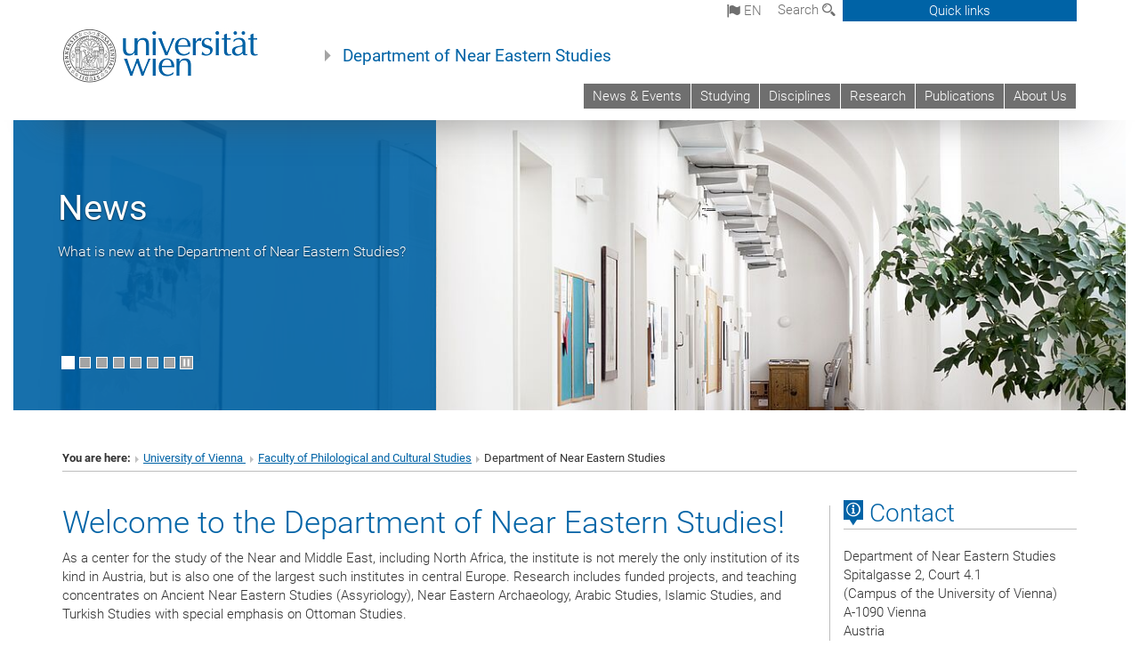

--- FILE ---
content_type: text/html; charset=utf-8
request_url: https://orientalistik.univie.ac.at/en/?author=1
body_size: 24082
content:
<!DOCTYPE html>
<html xmlns="http://www.w3.org/1999/xhtml" xml:lang="en" lang="en">
<head prefix="og: http://ogp.me/ns# fb: http://ogp.me/ns/fb# article: http://ogp.me/ns/article#">

<meta charset="utf-8">
<!-- 
	This website is powered by TYPO3 - inspiring people to share!
	TYPO3 is a free open source Content Management Framework initially created by Kasper Skaarhoj and licensed under GNU/GPL.
	TYPO3 is copyright 1998-2017 of Kasper Skaarhoj. Extensions are copyright of their respective owners.
	Information and contribution at http://typo3.org/
-->



<title>Department of Near Eastern Studies</title>
<meta name="generator" content="TYPO3 CMS">


<link rel="stylesheet" type="text/css" href="/typo3conf/ext/ods_osm/res/leaflet/leaflet.css?1493128140" media="all">
<link rel="stylesheet" type="text/css" href="/typo3conf/ext/ods_osm/res/leaflet-markercluster/MarkerCluster.css?1479986020" media="all">
<link rel="stylesheet" type="text/css" href="/typo3conf/ext/ods_osm/res/leaflet-markercluster/MarkerCluster.Default.css?1479986020" media="all">
<link rel="stylesheet" type="text/css" href="/typo3temp/stylesheet_b3a206eec6.css?1736368171" media="all">
<link rel="stylesheet" type="text/css" href="/typo3conf/ext/univie_news/Resources/Public/CSS/pwp.css?1615798746" media="all">
<link rel="stylesheet" type="text/css" href="/fileadmin/templates/GLOBAL/CSS/styles.css?1694002451" media="all">
<link rel="stylesheet" type="text/css" href="/fileadmin/templates/GLOBAL/ICONS/style.css?1732114024" media="all">
<link rel="stylesheet" type="text/css" href="/fileadmin/templates/GLOBAL/CSS/print.css?1580200204" media="print">
<link rel="stylesheet" type="text/css" href="/fileadmin/templates/GLOBAL/ICONS/tablesorter/tablesorter.css?1675257657" media="all">
<link rel="stylesheet" type="text/css" href="/fileadmin/templates/GLOBAL/JS/shariff/shariff-vie.css?1681381994" media="all">
<link rel="stylesheet" type="text/css" href="/fileadmin/templates/GLOBAL/CSS/video-js.min.css?1505291824" media="all">
<link rel="stylesheet" type="text/css" href="/fileadmin/templates/GLOBAL/CSS/videojs.thumbnails.css?1505291824" media="all">
<link rel="stylesheet" type="text/css" href="/fileadmin/templates/GLOBAL/EXT/powermail/pm-additional.css?1730119584" media="all">
<link rel="stylesheet" type="text/css" href="/fileadmin/templates/GLOBAL/CSS/added-accessibility.css?1740400409" media="all">
<link rel="stylesheet" type="text/css" href="/fileadmin/templates/GLOBAL/EXT/news/css/news.css?1710158386" media="all">
<link rel="stylesheet" type="text/css" href="/fileadmin/templates/GLOBAL/EXT/univie_pure/pure.css?1692264488" media="all">
<link rel="stylesheet" type="text/css" href="/typo3conf/ext/univie_phaidra/Resources/style.css?1526300968" media="all">
<link rel="stylesheet" type="text/css" href="/typo3temp/stylesheet_240b4ca893.css?1736368171" media="all">


<script src="/uploads/tx_t3jquery/jquery-2.1.x-1.10.x-1.2.x-3.0.x.js?1511251888" type="text/javascript"></script>
<script src="/typo3conf/ext/ods_osm/res/leaflet/leaflet.js?1533890957" type="text/javascript"></script>
<script src="/typo3conf/ext/ods_osm/res/leaflet-markercluster/leaflet.markercluster.js?1533892481" type="text/javascript"></script>
<script src="/fileadmin/templates/GLOBAL/JS/videoJS/video.min.js?1505291804" type="application/x-javascript"></script>
<script src="/fileadmin/templates/GLOBAL/JS/videoJS/videojs-contrib-hls.min.js?1505291804" type="application/x-javascript"></script>
<script src="/fileadmin/templates/GLOBAL/JS/videoJS/videojs.thumbnails.js?1505291804" type="application/x-javascript"></script>
<script src="/fileadmin/templates/GLOBAL/JS/videoJS/videojs.persistvolume.js?1505291804" type="application/x-javascript"></script>
<script src="/typo3temp/javascript_9a38f34785.js?1736368171" type="text/javascript"></script>
<script type="text/javascript">
/*<![CDATA[*/
/*osm_319095*/
document.addEventListener("DOMContentLoaded", function(){
			osm_319095=new L.Map('osm_319095');
			L.Icon.Default.imagePath='/typo3conf/ext/ods_osm/res/leaflet/images';
			osm_319095.addControl(new L.control.scale());
			
			var mapnik = new L.TileLayer('https://{s}.tile.openstreetmap.org/{z}/{x}/{y}.png',{"maxZoom":"19","attribution":"\u00a9 <a href=\"http:\/\/www.openstreetmap.org\/copyright\">OpenStreetMap contributors<\/a>&nbsp;<a href=\"http:\/\/www.openstreetmap.org\/#map=16\/48.217099637887\/16.35151053765\" target=\"_blank\"><img src=\"\/fileadmin\/templates\/GLOBAL\/EXT\/openstreetmap\/img\/osm.png\"><\/a><style>#osm_319095 .leaflet-control-layers{display:none;}<\/style>"});
			osm_319095.addLayer(mapnik);
			var center = new L.LatLng(48.217099637887,16.35151053765);osm_319095.setView(center,16);
			var tt_address_3121 = new L.Marker([48.217099637887, 16.351510537650], {});
tt_address_3121.bindPopup("<h4>Department of Near Eastern Studies<\/h4><p style=\"margin-bottom:10px;\"><\/p>");
var osm_319095_g = new L.MarkerClusterGroup({maxClusterRadius:80});
osm_319095_g.addLayer(tt_address_3121);
osm_319095.addLayer(osm_319095_g);
var layersControl=new L.Control.Layers({},{});
			osm_319095.addControl(layersControl);}, false);

/*]]>*/
</script>

<link href="/fileadmin/templates/GLOBAL/IMG/favicon.ico" rel="shortcut icon" type="image/vnd.microsoft.icon" />
<link href="/fileadmin/templates/GLOBAL/IMG/favicon-uni.png" rel="apple-touch-icon" type="image/png" />
<link href="/fileadmin/templates/GLOBAL/IMG/favicon-uni.png" rel="shortcut icon" type="image/vnd.microsoft.icon" />

            <meta property="og:base-title" content="Department of Near Eastern Studies" />
            <meta http-equiv="X-UA-Compatible" content="IE=edge">
            <meta name="viewport" content="width=device-width, initial-scale=1">

            <!-- HTML5 shim and Respond.js IE8 support of HTML5 elements and media queries -->
            <!--[if lt IE 9]>
                <script src="https://oss.maxcdn.com/libs/html5shiv/3.7.0/html5shiv.js"></script>
                <script src="https://oss.maxcdn.com/libs/respond.js/1.4.2/respond.min.js"></script>
            <![endif]-->
            <meta name="title" content="Department of Near Eastern Studies" /><meta property="og:site-id" content="85476" /><meta property="og:title" content="Department of Near Eastern Studies" /><meta property="og:type" content="article" /><meta property="og:url" content="https://orientalistik.univie.ac.at/en/" /><meta name="twitter:card" content="summary_large_image" /><meta name="twitter:title" content="Department of Near Eastern Studies" /><meta name="og:type" content="article" /><meta property="og:url" content="https://orientalistik.univie.ac.at/en/" /><meta property="og:description" content="Department of Near Eastern Studies" /><meta name="twitter:description" content="Department of Near Eastern Studies" />
            <meta property="og:image" content="https://www.univie.ac.at/fileadmin/templates/GLOBAL/IMG/uni_logo.jpg" />
            <meta property="og:image:type" content="image/jpg" />
            <meta property="og:image:width" content="1200" />
            <meta property="og:image:height" content="630" />
            <meta name="twitter:site" content="univienna" />
                <meta property="og:image" content="https://backend.univie.ac.at/fileadmin/templates/GLOBAL/IMG/uni_logo.jpg" />
                <meta property="og:image:type" content="image/jpg" />
                <meta property="og:image:width" content="1200" />
                <meta property="og:image:height" content="630" />
                <meta name="twitter:site" content="univienna" /><meta property="fb:app_id" content="1752333404993542" />
</head>
<body>

<header>
<nav aria-label="Sprungmarke zum Inhalt" class="skip">
    <a href="#mainContent" class="skip-to-content" tabindex="0" title="skip">Go directly to main content</a>
</nav>

<!-- ==============================================
BEGINN Small Devices
=============================================== -->
<div class="navbar-header skip"><button type="button" id="button-open-menu" class="navbar-toggle my-button" data-toggle="collapse" data-target="#menu-container-mobile" aria-haspopup="true" tabindex="0"><span class="sr-only" id="show-navigation-button-text">Show navigation</span><span class="icon-mainmenue" aria-hidden="true"></span></button></div>
<div class="navbar-collapse collapse hidden-md hidden-lg skip" id="menu-container-mobile">
    <div class="navbar-header">
        <button type="button" class="navbar-toggle menu-open" data-toggle="collapse" data-target="#menu-container-mobile" aria-expanded="true">
            <span class="sr-only" id="hide-navigation-button-text">Hide navigation</span>
            <span class="icon-cancel-circle" aria-hidden="true"></span>
        </button>
    </div>
    <div class="menu-header-mobile col-sx-12 hidden-md hidden-lg">
        <a href="https://www.univie.ac.at/en/"><img width="220" src="/fileadmin/templates/GLOBAL/IMG/uni_logo_220.jpg" class="logo logo-single" alt="University of Vienna - Main page"  data-rjs="3"></a>
    </div>
    <nav aria-label="Main navigation" class="navbar navbar-uni-mobile hidden-md hidden-lg"><ul class="nav navbar-nav navbar-right"><li class="dropdown dropdown-mobile"><a href="/en/news-events/" target="_self" class="link-text">News & Events</a><a data-toggle="dropdown" href="" class="toggle-icon" role="button" aria-label="Menü öffnen"><span class="icon-navi-close"><span class="sr-only">Show navigation</span>&nbsp;</span></a><ul class="dropdown-menu level2"><li class="level2"><a href="/en/news-events/event-calendar/" target="_self" class="level2">Event Calendar</a></li><li class="level2"><a href="/en/news-events/lecture-series/" target="_self" class="level2">Lecture Series</a></li><li class="level2"><a href="/en/news-events/calls-for-papers/" target="_self" class="level2">Calls for Papers</a></li><li class="level2"><a href="/en/news-events/projects/" target="_self" class="level2">Projects</a></li><li class="level2"><a href="/en/news-events/event-archive/" target="_self" class="level2">Event Archive</a></li></ul></li><li class="dropdown dropdown-mobile"><a href="/en/studying/" target="_self" class="link-text">Studying</a><a data-toggle="dropdown" href="" class="toggle-icon" role="button" aria-label="Menü öffnen"><span class="icon-navi-close"><span class="sr-only">Show navigation</span>&nbsp;</span></a><ul class="dropdown-menu level2"><li class="level2"><a href="/en/studying/latest-infos/" target="_self" class="level2">Latest Infos</a></li><li class="level2"><a href="http://studieren.univie.ac.at/en/" target="_blank" class="level2">Admission Information</a></li><li class="level2"><a href="http://ufind.univie.ac.at/en/index.html" target="_blank" class="level2">Course Directory / Examination Dates</a></li><li class="level2"><a href="http://bibliothek.univie.ac.at/fb-afrikawissenschaften_orientalistik/en/" target="_blank" class="level2">Library</a></li><li class="level2"><a href="http://studieren.univie.ac.at/en/studying-safely/" target="_blank" class="level2">Studying Safely</a></li><li class="level2"><a href="/en/studying/curricula/" target="_self" class="level2">Curricula</a></li><li class="level2"><a href="/en/studying/information-for-first-semester-students/" target="_self" class="level2">Information for First-Semester Students</a></li><li class="level2"><a href="/en/studying/directorate-of-studies-studiesserviceunit/" target="_self" class="level2">Directorate of Studies & StudiesServiceUnit</a></li><li class="level2"><a href="/en/studying/studiesservicecenter/" target="_self" class="level2">StudiesServiceCenter</a></li><li class="level2"><a href="/en/studying/student-representation/" target="_self" class="level2">Student Representation</a></li><li class="level2"><a href="/en/studying/studying-abroad/" target="_self" class="level2">Studying Abroad</a></li><li class="level2"><a href="/en/studying/student-accessibility/" target="_self" class="level2">Student Accessibility</a></li><li class="level2"><a href="/en/studying/forms/" target="_self" class="level2">Forms</a></li></ul></li><li class="dropdown dropdown-mobile"><a href="/en/disciplines/" target="_self" class="link-text">Disciplines</a><a data-toggle="dropdown" href="" class="toggle-icon" role="button" aria-label="Menü öffnen"><span class="icon-navi-close"><span class="sr-only">Show navigation</span>&nbsp;</span></a><ul class="dropdown-menu level2"><li class="level2"><a href="/en/disciplines/ancient-near-eastern-studies-near-eastern-archaeology/" target="_self" class="level2">Ancient Near Eastern Studies & Near Eastern Archaeology</a></li><li class="level2"><a href="/en/disciplines/arabic-studies/" target="_self" class="level2">Arabic Studies</a></li><li class="level2"><a href="/en/disciplines/islamic-studies/" target="_self" class="level2">Islamic Studies</a></li><li class="level2"><a href="/en/disciplines/turkish-studies/" target="_self" class="level2">Turkish Studies</a></li></ul></li><li class="dropdown dropdown-mobile"><a href="/en/research/" target="_self" class="link-text">Research</a><a data-toggle="dropdown" href="" class="toggle-icon" role="button" aria-label="Menü öffnen"><span class="icon-navi-close"><span class="sr-only">Show navigation</span>&nbsp;</span></a><ul class="dropdown-menu level2"><li class="level2"><a href="/en/research/projects-with-third-party-funding/" target="_self" class="level2">Projects with third-party funding</a></li><li class="level2"><a href="/en/research/events/" target="_self" class="level2">Events</a></li><li class="level2"><a href="/en/research/calls-for-papers/" target="_self" class="level2">Calls for Papers</a></li><li class="level2"><a href="/en/research/staff-mobility/" target="_self" class="level2">Staff Mobility</a></li><li class="level2"><a href="/en/research/fellowships/" target="_self" class="level2">Fellowships</a></li></ul></li><li class="dropdown dropdown-mobile"><a href="/en/publications/" target="_self" class="link-text">Publications</a><a data-toggle="dropdown" href="" class="toggle-icon" role="button" aria-label="Menü öffnen"><span class="icon-navi-close"><span class="sr-only">Show navigation</span>&nbsp;</span></a><ul class="dropdown-menu level2"><li class="level2"><a href="/en/publications/afo/" target="_self" class="level2">AfO</a></li><li class="level2"><a href="/en/publications/diyar/" target="_self" class="level2">Diyâr</a></li><li class="level2"><a href="/en/publications/wzkm/" target="_self" class="level2">WZKM</a></li><li class="level2"><a href="/en/publications/keshif/" target="_self" class="level2">Keshif</a></li></ul></li><li class="dropdown dropdown-mobile"><a href="/en/about-us/" target="_self" class="link-text">About Us</a><a data-toggle="dropdown" href="" class="toggle-icon" role="button" aria-label="Menü öffnen"><span class="icon-navi-close"><span class="sr-only">Show navigation</span>&nbsp;</span></a><ul class="dropdown-menu level2"><li class="level2"><a href="/en/about-us/staff/" target="_self" class="level2">Staff</a></li><li class="level2"><a href="http://bibliothek.univie.ac.at/fb-afrikawissenschaften_orientalistik/en/" target="_blank" class="level2">Library</a></li><li class="level2"><a href="http://wiki.univie.ac.at/pages/viewpage.action?pageId=328796039" target="_blank" class="level2">Internal u:wiki space</a></li><li class="level2"><a href="/en/about-us/contact/" target="_self" class="level2">Contact</a></li></ul></li></ul></nav>
</div>

<div id="quicklinks-top-mobile" class="quicklinks-btn-mobile top-row hidden-md hidden-lg skip">
    <a class="quicklinks-open open" data-top-id="" data-top-show="true" href="#" aria-label="Open or close quick links"><span class="icon-cancel-circle" aria-hidden="true"></span></a>
    <nav aria-label="Quick links"><div class="quicklinks-mobile-menu"><div class="panel panel-uni-quicklinks"><div class="panel-heading active"><a href="#quicklinks85486" target="_self" data-toggle="collapse" data-parent="#quicklinks-top-mobile" class="">Information for ...<span class="pull-right icon-navi-open"><span class="sr-only">Hide navigation</span></span></a></div><div id="quicklinks85486" class="panel-collapse collapse in quicklinks-panel"><div class="panel-body"><ul class="indent"><li><a href="http://studieren.univie.ac.at/en/degree-programmes/" target="_blank">Prospective students&nbsp;<span class="sr-only">External link</span><span class="icon-extern"></span></a></li><li><a href="http://studieren.univie.ac.at/en/semester-planning/" target="_blank">Students&nbsp;<span class="sr-only">External link</span><span class="icon-extern"></span></a></li><li><a href="http://forschungsservice.univie.ac.at/en/" target="_blank">Researchers&nbsp;<span class="sr-only">External link</span><span class="icon-extern"></span></a></li><li><a href="http://www.postgraduatecenter.at/en/" target="_blank">Continuing education&nbsp;<span class="sr-only">External link</span><span class="icon-extern"></span></a></li><li><a href="http://www.alumni.ac.at/" target="_blank">Alumni (in German)&nbsp;<span class="sr-only">External link</span><span class="icon-extern"></span></a></li></ul></div></div></div><div class="panel panel-uni-quicklinks"><div class="panel-heading active"><a href="#quicklinks12" target="_self" data-toggle="collapse" data-parent="#quicklinks-top-mobile" class="">Most searched-for services ...<span class="pull-right icon-navi-open"><span class="sr-only">Hide navigation</span></span></a></div><div id="quicklinks12" class="panel-collapse collapse in quicklinks-panel"><div class="panel-body"><ul class="indent"><li><a href="http://studieren.univie.ac.at/en/" target="_blank"><span class="icon-quick-studienpoint"></span>&nbsp;&nbsp;Studying at the University of Vienna&nbsp;<span class="sr-only">External link</span><span class="icon-extern"></span></a></li><li><a href="http://ufind.univie.ac.at/en/search.html" target="_blank"><span class="icon-quick-person"></span>&nbsp;&nbsp;u:find Course / Staff search&nbsp;<span class="sr-only">External link</span><span class="icon-extern"></span></a></li><li><a href="http://zid.univie.ac.at/en/webmail/" target="_blank"><span class="icon-quick-webmail"></span>&nbsp;&nbsp;Webmail&nbsp;<span class="sr-only">External link</span><span class="icon-extern"></span></a></li><li><a href="http://wiki.univie.ac.at" target="_blank"><span class="icon-quick-intranet"></span>&nbsp;&nbsp;Intranet for employees&nbsp;<span class="sr-only">External link</span><span class="icon-extern"></span></a></li><li><a href="http://uspace.univie.ac.at/en" target="_blank"><span class="icon-quick-univis"></span>&nbsp;&nbsp;u:space&nbsp;<span class="sr-only">External link</span><span class="icon-extern"></span></a></li><li><a href="http://bibliothek.univie.ac.at/english/" target="_blank"><span class="icon-quick-biblio"></span>&nbsp;&nbsp;Library&nbsp;<span class="sr-only">External link</span><span class="icon-extern"></span></a></li><li><a href="http://moodle.univie.ac.at" target="_blank"><span class="icon-quick-lesung"></span>&nbsp;&nbsp;Moodle (e-learning)&nbsp;<span class="sr-only">External link</span><span class="icon-extern"></span></a></li><li><a href="http://urise.univie.ac.at/?lang=en" target="_blank"><span class="icon-quick-lesung"></span>&nbsp;&nbsp;u:rise - Professional & Career Development&nbsp;<span class="sr-only">External link</span><span class="icon-extern"></span></a></li><li><a href="http://www.univie.ac.at/en/about-us/organisation-and-structure" target="_blank"><span class="icon-quick-fakultaeten"></span>&nbsp;&nbsp;Faculties & centres&nbsp;<span class="sr-only">External link</span><span class="icon-extern"></span></a></li><li><a href="http://www.univie.ac.at/en/about-us" target="_blank"><span class="icon-quick-kontakt"></span>&nbsp;&nbsp;Contact & services from A to Z&nbsp;<span class="sr-only">External link</span><span class="icon-extern"></span></a></li></ul></div></div></div></div></nav>
</div>

<div class="navbar hidden-md hidden-lg skip" id="top-row-mobile">
    <div class="container-mobile" id="nav-container-mobile">
        <div class="top-row-shadow">
            <div class="row">
                <div class="col-md-12 toprow-mobile">
                    <div class="navbar navbar-top navbar-top-mobile hidden-md hidden-lg">
                        <ul class="nav-pills-top-mobile">
                                
<li class="dropdown">
    <a class="dropdown-toggle" data-toggle="dropdown" href="#">en <span class="icon-sprache"></span></a>
    <label id="langmenu1" class="hidden-label">Language selection</label>

    <ul class="dropdown-menu-lang dropdown-menu" role="menu" aria-labelledby="langmenu1">

    
        <li role="menuitem">
            <a href="/" class="linked-language">Deutsch</a>
        </li>
    
    </ul>

</li>

                            <li class="search-mobile">
                                <a data-top-id="search-top-mobile" id="show-search-button" data-top-show="true" href="#"><span class="sr-only" id="show-search-button-text">Show search form</span><span class="sr-only" id="hide-search-button-text" style="display:none;">Hide search form</span><span class="icon-lupe" aria-hidden="true"></span></a>
                            </li>
                            <li class="quicklinks-btn-mobile">
                                <a data-top-id="quicklinks-top-mobile" data-top-show="true" href="#">Quick links</a>
                            </li>
                        </ul>
                    </div>
                    <div id="search-top-mobile">
                        <ul class="nav nav-tabs-search">
                            <li class="active"><a href="#" data-toggle="tab">Websites</a></li>
                            <li id="search_staff_mobile"><a data-toggle="tab" href="#">Staff search</a></li>
                        </ul>
                        <div class="input-group">
                            <label for="search-mobile">Search</label>
                            <form id="mobilesearchform" action="/en/search/?no_cache=1" method="GET">
                                <input type="text" class="form-control-search" id="search-mobile" name="q" placeholder="Search term" aria-label="Search term">
                            </form>
                            <span class="input-group-addon-search"><span class="icon-lupe"></span></span>
                        </div>
                    </div>
                </div>
                <div class="col-xs-12">
                    <div class="header-container-mobile col-md-12">
                        <div class="logo-container">
                            <a href="https://www.univie.ac.at/en/"><img width="220" src="/fileadmin/templates/GLOBAL/IMG/uni_logo_220.jpg" class="logo logo-single" alt="University of Vienna - Main page"  data-rjs="3"></a>
                        </div>
                         <nav aria-label="Top navigation" class="navbar navbar-uni hidden-xs hidden-sm"><ul class="nav navbar-nav navbar-right"><li><a href="/en/news-events/" target="_self">News & Events</a></li><li><a href="/en/studying/" target="_self">Studying</a></li><li><a href="/en/disciplines/" target="_self">Disciplines</a></li><li><a href="/en/research/" target="_self">Research</a></li><li><a href="/en/publications/" target="_self">Publications</a></li><li><a href="/en/about-us/" target="_self">About Us</a></li></ul></nav>
                    </div>
                </div>
                <div class="col-xs-12">
                        <div class="header-text-container-mobile col-md-12">
                            <span class="header-text"><a href="/en/" target="_self">Department of Near Eastern Studies</a></span>
                        </div>
                </div>
            </div>
        </div>
    </div>
</div>
<!-- ==============================================
END Small Devices
=============================================== -->

<!-- ==============================================
BEGINN DESKTOP
=============================================== -->
<style>
.navbar-top {
    display: grid;
    grid-template-rows: auto;
    justify-items: end;
}
#quicklinks-top {
    grid-row-start: 1;
    grid-row-end: 1;
    width: 100%;
}
ul.nav-pills-top {
    grid-row-start: 2;
    grid-row-end:2;
}

.form-holder{
    display: flex;
    justify-content: space-between;
    align-content: space-evenly;
    //align-items: center;
}

.form-holder label{
    display: inline-block;
    padding: 0.2em;
    background-color: #0063a6;
    color:white;
    flex-grow: 1;
}
.radio-holder {
    padding: 0.4em 0 0 0.4em;
    background-color: #0063a6;
    flex-grow: 1;
}
.radio-holder:has(input[type="radio"]:checked) {
    background-color:white;
    font-weight: 300;
}
.radio-holder.active {
    background-color:white;
    font-weight: 300;
}

input[type="radio"]:checked, input[type="radio"]:checked + label {
    background-color:white;
    color: #0063a6;
}
input#search:focus {
    border:2px solid rgba(242, 242, 242, 0.6);
    box-shadow: inset 0 1px 1px rgba(0, 0, 0, 0.075), 0 0 8px rgba(242, 242, 242, 0.6);
}
.dropdown-menu-search {
    width: 336px;
    margin-top: 5px;
}
#quicklinks-top{
    padding:0;
    background:white;
}
.ql-container{
    width: 100vw;
    position: relative;
    left: 50%;
    right: 50%;
    margin-left: -50vw;
    margin-right: -50vw;
    background: #1a74b0 url(/fileadmin/templates/GLOBAL/IMG/quicklinksbackground.png?1535542505) no-repeat;
    padding-top: 25px;
}
</style>
<!-- IMPORTANT:
lib.quicklinks.wrap = <nav aria-label="{LLL:fileadmin/templates/GLOBAL/locallang.xml:quicklinks}"><div class="row">|</div></nav>
-->
<div class="navbar-fixed-top hidden-sm hidden-xs skip" id="top-row">

    <div class="container" id="nav-container">
        <div class="top-row-shadow">
            <div class="row">
                <div class="col-md-12 header-logo-container">
                    <!-- BEGINN Language, Search, Quicklinks -->
                    <div class="navbar navbar-top">
                        <ul class="nav-pills-top navbar-right">
                            <!-- Language -->
                            <li class="dropdown langmenu">
                                
    <a class="dropdown-toggle" data-toggle="dropdown" href="#"><span class="icon-sprache"></span> en</a>
    <label id="langmenu2" class="hidden-label">Language selection</label>
    <ul class="dropdown-menu-lang dropdown-menu-left desktop dropdown-menu" role="menu" aria-labelledby="langmenu2">

    
        <li role="menuitem">
            <a href="/" class="linked-language">Deutsch</a>
        </li>
    
    </ul>

                            </li>
                            <!-- Search -->
                            <li class="dropdown">
                                <button type="button" data-toggle="dropdown" class="dropdown-toggle" id="open-search">Search <span class="icon-lupe"></span></button>
                                <div class="dropdown-menu dropdown-menu-left dropdown-menu-search">
                                    <div class="">
                                        <!--<label for="search">Search</label>-->
                                        <form id="searchform" class="" action="/en/search/?no_cache=1" method="GET">
                                            <div class="form-holder ">
                                                <div class="radio-holder active">
                                                    <input type="radio" id="search-web" value="search-web" name="chooseSearch" checked>
                                                    <label for="search-web" id="label-web">Websites</label>
                                                </div>
                                                <div class="radio-holder">
                                                    <input type="radio" id="search-staff" value="search-staff" name="chooseSearch">
                                                    <label for="search-staff" id="label-staff">Staff search</label>
                                                </div>
                                            </div>
                                            <div class="form-holder">
                                                <input type="text" class="form-control-search" id="search" name="q" placeholder="Search term" aria-label="Search term">
                                                <button id="submit" type="submit" onclick="$('#searchform').submit();"><span class="sr-only">Start search</span><span class="icon-lupe"></span></button>
                                            </div>
                                        </form>
                                    </div>
                                </div>
                            </li>
                            <!-- Quicklinks -->
                            <li class="dropdown quicklinks-btn">
                                <a data-top-id="quicklinks-top" data-top-show="true" data-toggle="dropdown" href="#">Quick links</a>
                            </li>
                        </ul>
                        <!-- BEGINN Quicklinkscontainer -->
                        <div id="quicklinks-top" class="dropdown-toggle">
                            <div class="ql-container">
                                <div class="container">
                                    <nav aria-label="Quick links"><div class="row"><div class="col-md-4 col-md-offset-4"><h3 class="top-row-header">Information for ...</h3><ul><li><a href="http://studieren.univie.ac.at/en/degree-programmes/" target="_blank">Prospective students&nbsp;<span class="sr-only">External link</span><span class="icon-extern"></span></a></li><li><a href="http://studieren.univie.ac.at/en/semester-planning/" target="_blank">Students&nbsp;<span class="sr-only">External link</span><span class="icon-extern"></span></a></li><li><a href="http://forschungsservice.univie.ac.at/en/" target="_blank">Researchers&nbsp;<span class="sr-only">External link</span><span class="icon-extern"></span></a></li><li><a href="http://www.postgraduatecenter.at/en/" target="_blank">Continuing education&nbsp;<span class="sr-only">External link</span><span class="icon-extern"></span></a></li><li><a href="http://www.alumni.ac.at/" target="_blank">Alumni (in German)&nbsp;<span class="sr-only">External link</span><span class="icon-extern"></span></a></li></ul></div><div class="col-md-4"><h3 class="top-row-header">Most searched-for services ...</h3><ul><li><a href="http://studieren.univie.ac.at/en/" target="_blank"><span class="icon-quick-studienpoint"></span>&nbsp;&nbsp;Studying at the University of Vienna&nbsp;<span class="sr-only">External link</span><span class="icon-extern"></span></a></li><li><a href="http://ufind.univie.ac.at/en/search.html" target="_blank"><span class="icon-quick-person"></span>&nbsp;&nbsp;u:find Course / Staff search&nbsp;<span class="sr-only">External link</span><span class="icon-extern"></span></a></li><li><a href="http://zid.univie.ac.at/en/webmail/" target="_blank"><span class="icon-quick-webmail"></span>&nbsp;&nbsp;Webmail&nbsp;<span class="sr-only">External link</span><span class="icon-extern"></span></a></li><li><a href="http://wiki.univie.ac.at" target="_blank"><span class="icon-quick-intranet"></span>&nbsp;&nbsp;Intranet for employees&nbsp;<span class="sr-only">External link</span><span class="icon-extern"></span></a></li><li><a href="http://uspace.univie.ac.at/en" target="_blank"><span class="icon-quick-univis"></span>&nbsp;&nbsp;u:space&nbsp;<span class="sr-only">External link</span><span class="icon-extern"></span></a></li><li><a href="http://bibliothek.univie.ac.at/english/" target="_blank"><span class="icon-quick-biblio"></span>&nbsp;&nbsp;Library&nbsp;<span class="sr-only">External link</span><span class="icon-extern"></span></a></li><li><a href="http://moodle.univie.ac.at" target="_blank"><span class="icon-quick-lesung"></span>&nbsp;&nbsp;Moodle (e-learning)&nbsp;<span class="sr-only">External link</span><span class="icon-extern"></span></a></li><li><a href="http://urise.univie.ac.at/?lang=en" target="_blank"><span class="icon-quick-lesung"></span>&nbsp;&nbsp;u:rise - Professional & Career Development&nbsp;<span class="sr-only">External link</span><span class="icon-extern"></span></a></li><li><a href="http://www.univie.ac.at/en/about-us/organisation-and-structure" target="_blank"><span class="icon-quick-fakultaeten"></span>&nbsp;&nbsp;Faculties & centres&nbsp;<span class="sr-only">External link</span><span class="icon-extern"></span></a></li><li><a href="http://www.univie.ac.at/en/about-us" target="_blank"><span class="icon-quick-kontakt"></span>&nbsp;&nbsp;Contact & services from A to Z&nbsp;<span class="sr-only">External link</span><span class="icon-extern"></span></a></li></ul></div></div></nav>
                                </div>
                            </div>
                        </div>
                        <!-- END Quicklinkscontainer -->
                    </div>
                    <!-- END Language, Search, Quicklinks -->

                    <!-- Logo, Title -->
                    <div class="logo-container">
                        <a href="https://www.univie.ac.at/en/"><img width="220" src="/fileadmin/templates/GLOBAL/IMG/uni_logo_220.jpg" class="logo logo-single" alt="University of Vienna - Main page"  data-rjs="3"></a>
                        <span class="header-text"><a href="/en/" target="_self">Department of Near Eastern Studies</a></span>
                    </div>
                    <!-- Logo, Title -->

                    <!-- HMenu -->
                    <div class="hmenu">
                        <nav aria-label="Top navigation" class="navbar navbar-uni hidden-xs hidden-sm"><ul class="nav navbar-nav navbar-right"><li><a href="/en/news-events/" target="_self">News & Events</a></li><li><a href="/en/studying/" target="_self">Studying</a></li><li><a href="/en/disciplines/" target="_self">Disciplines</a></li><li><a href="/en/research/" target="_self">Research</a></li><li><a href="/en/publications/" target="_self">Publications</a></li><li><a href="/en/about-us/" target="_self">About Us</a></li></ul></nav>
                    </div>
                    <!-- HMenu -->

                </div>
            </div>
        </div>
    </div>
</div>
<!-- ==============================================
END DESKTOP
=============================================== -->

</header>


    <!-- Start -->
    <section aria-label="Banner">
        
	<!--  CONTENT ELEMENT, uid:589185/dce_dceuid4 [begin] -->
		<div id="c589185" class="csc-default"><div class="tx-dce-pi1">
	
<div>
    <div>
        <div class="col-md-12">
            <div id="carousel-header-slider" class="carousel slide carousel-header" data-ride="carousel" data-interval="6000" data-slider="true" data-pause="false" style="height:340px;">
                <div class="row">
                    <div class="col-xs-12">
                        
                                <div class="carousel-inner">
                                    
                                        
                                                <div class="item active">
                                            
                                            <div class="image-container">
	<p><a href="/en/news-events/" target="_self"><img src="/fileadmin/_processed_/csm_DSC_2025_Kopie_c68013f3bf.jpg" class="img-responsive hidden-xs" title="News" alt="" /><img src="/fileadmin/_processed_/csm_DSC_2025_Kopie_0436747e73.jpg" class="img-responsive hidden-sm hidden-md hidden-lg" title="News" alt="" /></a></p>
</div>

                                        </div>
                                    
                                        
                                                <div class="item">
                                            
                                            <div class="image-container">
	<p><a href="/en/studying/" target="_self"><img src="/fileadmin/_processed_/csm_DSC_1961_Kopie_104be249a1.jpg" class="img-responsive hidden-xs" title="Study" alt="" /><img src="/fileadmin/_processed_/csm_DSC_1961_Kopie_50e36c486e.jpg" class="img-responsive hidden-sm hidden-md hidden-lg" title="Study" alt="" /></a></p>
</div>

                                        </div>
                                    
                                        
                                                <div class="item">
                                            
                                            <div class="image-container">
	<p><a href="/en/disciplines/" target="_self"><img src="/fileadmin/_processed_/csm_Urfa__7__6c8cd82162.jpg" class="img-responsive hidden-xs" title="Disciplines" alt="" /><img src="/fileadmin/_processed_/csm_Urfa__7__7332d86ddc.jpg" class="img-responsive hidden-sm hidden-md hidden-lg" title="Disciplines" alt="" /></a></p>
</div>

                                        </div>
                                    
                                        
                                                <div class="item">
                                            
                                            <div class="image-container">
	<p><a href="/en/research/" target="_self"><img src="/fileadmin/_processed_/csm_DSC_2413_Kopie_c5b81cadb8.jpg" class="img-responsive hidden-xs" title="Research" alt="" /><img src="/fileadmin/_processed_/csm_DSC_2413_Kopie_fa6e176f35.jpg" class="img-responsive hidden-sm hidden-md hidden-lg" title="Research" alt="" /></a></p>
</div>

                                        </div>
                                    
                                        
                                                <div class="item">
                                            
                                            <div class="image-container">
	<p><a href="/en/publications/" target="_self"><img src="/fileadmin/_processed_/csm_DSC_2419_Kopie_f49bd034f0.jpg" class="img-responsive hidden-xs" title="Publications" alt="" /><img src="/fileadmin/_processed_/csm_DSC_2419_Kopie_5fbfa3c71e.jpg" class="img-responsive hidden-sm hidden-md hidden-lg" title="Publications" alt="" /></a></p>
</div>

                                        </div>
                                    
                                        
                                                <div class="item">
                                            
                                            <div class="image-container">
	<p><a href="/en/about-us/" target="_self"><img src="/fileadmin/_processed_/csm_DSC_2584_Kopie_c06f64ac41.jpg" class="img-responsive hidden-xs" title="About Us" alt="" /><img src="/fileadmin/_processed_/csm_DSC_2584_Kopie_4500a03235.jpg" class="img-responsive hidden-sm hidden-md hidden-lg" title="About Us" alt="" /></a></p>
</div>

                                        </div>
                                    
                                        
                                                <div class="item">
                                            
                                            <div class="image-container">
	<p><a href="/en/about-us/contact/" target="_self"><img src="/fileadmin/_processed_/csm_Campus_Foto_Wegweiser_3e3c36c9d8.jpg" class="img-responsive hidden-xs" title="Contact" alt="" /><img src="/fileadmin/_processed_/csm_Campus_Foto_Wegweiser_87474bf1bd.jpg" class="img-responsive hidden-sm hidden-md hidden-lg" title="Contact" alt="" /></a></p>
</div>

                                        </div>
                                    
                                </div>
                            
                    </div>
                </div>
                <ol class="carousel-indicators" style="display:none;">
                    
                        <li data-target="#carousel-header-slider" data-slide-to="0" class="indicator-button active" aria-label="Image 0"></li>
                    
                        <li data-target="#carousel-header-slider" data-slide-to="1" class="indicator-button" aria-label="Image 1"></li>
                    
                        <li data-target="#carousel-header-slider" data-slide-to="2" class="indicator-button" aria-label="Image 2"></li>
                    
                        <li data-target="#carousel-header-slider" data-slide-to="3" class="indicator-button" aria-label="Image 3"></li>
                    
                        <li data-target="#carousel-header-slider" data-slide-to="4" class="indicator-button" aria-label="Image 4"></li>
                    
                        <li data-target="#carousel-header-slider" data-slide-to="5" class="indicator-button" aria-label="Image 5"></li>
                    
                        <li data-target="#carousel-header-slider" data-slide-to="6" class="indicator-button" aria-label="Image 6"></li>
                    
                    <li onClick="$('#carousel-header-slider').carousel('pause');$('#carousel-header-slider-play').attr('style','display:inline-block');$('#carousel-header-slider-stop').hide();" id="carousel-header-slider-stop"  aria-label="Pause scrolling of images"></li>
                    <li onClick="$('#carousel-header-slider').carousel('cycle');$('#carousel-header-slider-play').hide();$('#carousel-header-slider-stop').attr('style','display:inline-block');" id="carousel-header-slider-play" style="display: none;" aria-label="Start scrolling images"></li>
                </ol>
                <div id="carousel-header-captions">
                    
                        <div id="caption-0" class="carousel-caption" >
                            
                                    <div class="caption-title"><p><a href="/en/news-events/" target="_self">News</a></p></div>
                                
                            
                                    <div class="caption-description" ><p><a href="/en/news-events/" target="_self">What is new at the Department of Near Eastern Studies?</a></p></div>
                                
                        </div>
                    
                        <div id="caption-1" class="carousel-caption" style="display:none;" >
                            
                                    <div class="caption-title"><p><a href="/en/studying/" target="_self">Study</a></p></div>
                                
                            
                                    <div class="caption-description" ><p><a href="/en/studying/" target="_self">How to study at the Department of Near Eastern Studies</a></p></div>
                                
                        </div>
                    
                        <div id="caption-2" class="carousel-caption" style="display:none;" >
                            
                                    <div class="caption-title"><p><a href="/en/disciplines/" target="_self">Disciplines</a></p></div>
                                
                            
                                    <div class="caption-description" ><p><a href="/en/disciplines/" target="_self">Which subjects do we specialise in?</a></p></div>
                                
                        </div>
                    
                        <div id="caption-3" class="carousel-caption" style="display:none;" >
                            
                                    <div class="caption-title"><p><a href="/en/research/" target="_self">Research</a></p></div>
                                
                            
                                    <div class="caption-description" ><p><a href="/en/research/" target="_self">How do we conduct research?</a></p></div>
                                
                        </div>
                    
                        <div id="caption-4" class="carousel-caption" style="display:none;" >
                            
                                    <div class="caption-title"><p><a href="/en/publications/" target="_self">Publications</a></p></div>
                                
                            
                                    <div class="caption-description" ><p><a href="/en/publications/" target="_self">What do we publish?</a></p></div>
                                
                        </div>
                    
                        <div id="caption-5" class="carousel-caption" style="display:none;" >
                            
                                    <div class="caption-title"><p><a href="/en/about-us/" target="_self">About Us</a></p></div>
                                
                            
                                    <div class="caption-description" ><p><a href="/en/about-us/" target="_self">Who are we?</a></p></div>
                                
                        </div>
                    
                        <div id="caption-6" class="carousel-caption" style="display:none;" >
                            
                                    <div class="caption-title"><p><a href="/en/about-us/contact/" target="_self">Contact</a></p></div>
                                
                            
                                    <div class="caption-description" ><p><a href="/en/about-us/contact/" target="_self">How to reach us</a></p></div>
                                
                        </div>
                    
                    <div id="caption-bak" class="carousel-caption" style="display:none;"><!-- Avoid blinking if only two images --></div>
                </div>
            </div>
        </div>
    </div>
</div>


</div></div>
	<!--  CONTENT ELEMENT, uid:589185/dce_dceuid4 [end] -->
		
    </section>
    <div class="container">
        <div class="breadcrumb-page-container">
            <div class="row">
                <div class="col-md-12">
                    <nav aria-label="Breadcrumbs"><ul class="breadcrumb-page"><li><strong>You are here:</strong></li><li class="meta-breadcrumb"><a href="http://www.univie.ac.at/en/" target="_blank">University of Vienna </a></li><li class="meta-breadcrumb"><a href="https://philkult.univie.ac.at/" target="_blank">Faculty of Philological and Cultural Studies</a></li><li class="meta-breadcrumb">Department of Near Eastern Studies</li></ul></nav>
                    <hr class="breadcrumb-page hidden-md hidden-lg">
                </div>
            </div>
            <hr class="breadcrumb-page hidden-xs hidden-sm">
        </div>

        <div class="row">
            <div class="col-md-9 content right-border" id="innerContent">
                <main id="mainContent" class="main-content">
                    <div class="main">
                        
                        
	<!--  CONTENT ELEMENT, uid:318792/dce_dceuid1 [begin] -->
		<div id="c318792" class="csc-default"><div class="tx-dce-pi1">
	
<!--Replace deactivated field.contentWidth with contentWidth-->

	
	
	
	
	
	
	
		<div class="content-element-margin">
			<div class="row">
				<div class="col-md-12">
					
						
    <h1>Welcome to the Department of Near Eastern Studies!</h1>



					
					<p>As a center for the study of the Near and Middle East, including North Africa, the institute is not merely the only institution of its kind in Austria, but is also one of the largest such institutes in central Europe. Research includes funded projects, and teaching concentrates on Ancient Near Eastern Studies (Assyriology), Near Eastern Archaeology, Arabic Studies, Islamic Studies, and Turkish Studies with special emphasis on Ottoman Studies.</p>
				</div>
			</div>
			<div class="row">
				
			</div>
		</div>
	


</div></div>
	<!--  CONTENT ELEMENT, uid:318792/dce_dceuid1 [end] -->
		
	<!--  CONTENT ELEMENT, uid:321168/dce_dceuid1 [begin] -->
		<div id="c321168" class="csc-default"><div class="tx-dce-pi1">
	
<!--Replace deactivated field.contentWidth with contentWidth-->

	
	
	
	
	
	
	
		<div class="content-element-margin-zero">
			<div class="row">
				<div class="col-md-12">
					
						
    <h1>News & Events</h1>



					
					
				</div>
			</div>
			<div class="row">
				
			</div>
		</div>
	


</div></div>
	<!--  CONTENT ELEMENT, uid:321168/dce_dceuid1 [end] -->
		
	<!--  CONTENT ELEMENT, uid:319289/list [begin] -->
		<div id="c319289" class="csc-default"><h1></h1>
		<!--  Plugin inserted: [begin] -->
			


    

<div class="news">
    
            
    
            <div class="news-list-view row">
                
                        


    <div class="col-md-12">
        <div class="news-pagination-container">

            
    

        </div>
    </div>
    <div class="clearfix pagination-underline"></div>




                            
                                    <!-- RENDER -->
                                    

<!--
    =====================
        Partials/List/Item.html
-->
<!-- If it is in a gridelement, show in full column -->
<!--
settings.templateLayout:
0 = default, Balken
1 = NO date
2 = inline
-->


        
                <div class="col-md-4 col-sm-6 news-box article articletype-0 0" itemscope="itemscope" itemtype="http://schema.org/Article">
            

    



<!-- Default Date layout in top-bar -->


<!-- No date -->

    <!-- do nothing, show nothing, tell nothing. -->
    


<!-- Inline Date layout -->


    
            <div>
                

                        <a title="Organisationsassistent*in" href="/en/news-events/detailed-view-articles/news/organisationsassistentin-2/">
                            
                                
                                    <img class="width-100-remove-height img-responsive news-img" src="/fileadmin/_processed_/csm_Organisationsassistentin_9752279f7a.png" width="862" height="238" alt="" />
                                
                                
                                
                            
                            <h3>Organisationsassistent*in</h3>
                        </a>
                    

            </div>
        


    <!-- teaser -->
    
            <div class="teaser-text">
                <span itemprop="description"><p>Stundenausmaß: 28,00</p>
<p>Bewerbungsfrist: 31.01.2026</p></span>
            </div>
        

    <!-- footer information -->
    <div class="newsFooter">
        <!-- author -->
        

        <!-- tags -->
        

        <!-- [more] -->

        <a class="more" title="Organisationsassistent*in" href="/en/news-events/detailed-view-articles/news/organisationsassistentin-2/">
            <div class="more-link">More</div>
        </a>

    </div>
</div>


                                    <!-- RENDER -->
                                
                                
                                
                            
                                    <!-- RENDER -->
                                    

<!--
    =====================
        Partials/List/Item.html
-->
<!-- If it is in a gridelement, show in full column -->
<!--
settings.templateLayout:
0 = default, Balken
1 = NO date
2 = inline
-->


        
                <div class="col-md-4 col-sm-6 news-box article articletype-0 0" itemscope="itemscope" itemtype="http://schema.org/Article">
            

    



<!-- Default Date layout in top-bar -->


<!-- No date -->

    <!-- do nothing, show nothing, tell nothing. -->
    


<!-- Inline Date layout -->


    
            <div>
                

                        <a title="Von der Namensmystik in al-Andalus (4./10. Jh.) zur Wissenschaft der Talismane in den al-Būnī zugeschriebenen Werken. Ein " href="/en/news-events/detailed-view-articles/news/von-der-namensmystik-in-al-andalus-410-jh-zur-wissenschaft-der-talismane-in-den-al-buni-zugesc/">
                            
                                
                                
                                
                                    <img class="width-100-remove-height img-responsive news-img" src="/fileadmin/_processed_/csm_Vortragsankuendigung_Dorothee_Lauer_270126_d7091812a5.gif" width="842" height="1191" alt="" />
                                
                            
                            <h3>Von der Namensmystik in al-Andalus (4./10. Jh.) zur Wissenschaft der Talismane in den al-Būnī zugeschriebenen Werken. Ein </h3>
                        </a>
                    

            </div>
        


    <!-- teaser -->
    
            <div class="teaser-text">
                <span itemprop="description"><p>Vortrag von Dr. Dorothee Lauer, Universität Göttingen</p>
<p>Dienstag, 27. Jänner 2026 16:45 Uhr</p>
<p>Campus der Universität Wien, Hof 4.1</p>
<p>Hörsaal des...</p></span>
            </div>
        

    <!-- footer information -->
    <div class="newsFooter">
        <!-- author -->
        

        <!-- tags -->
        

        <!-- [more] -->

        <a class="more" title="Von der Namensmystik in al-Andalus (4./10. Jh.) zur Wissenschaft der Talismane in den al-Būnī zugeschriebenen Werken. Ein " href="/en/news-events/detailed-view-articles/news/von-der-namensmystik-in-al-andalus-410-jh-zur-wissenschaft-der-talismane-in-den-al-buni-zugesc/">
            <div class="more-link">More</div>
        </a>

    </div>
</div>


                                    <!-- RENDER -->
                                
                                
                                        <div class="clearfix modulo hidden-md hidden-lg"></div>
                                    
                                
                            
                                    <!-- RENDER -->
                                    

<!--
    =====================
        Partials/List/Item.html
-->
<!-- If it is in a gridelement, show in full column -->
<!--
settings.templateLayout:
0 = default, Balken
1 = NO date
2 = inline
-->


        
                <div class="col-md-4 col-sm-6 news-box article articletype-0 0" itemscope="itemscope" itemtype="http://schema.org/Article">
            

    



<!-- Default Date layout in top-bar -->


<!-- No date -->

    <!-- do nothing, show nothing, tell nothing. -->
    


<!-- Inline Date layout -->


    
            <div>
                

                        <a title="EXKURSION: Kulturelle und sprachliche Schnittpunkte im Zentralen Mittelmeer" href="/en/news-events/detailed-view-articles/news/exkursion-kulturelle-und-sprachliche-schnittpunkte-im-zentralen-mittelmeer/">
                            
                                
                                
                                
                                    <img class="width-100-remove-height img-responsive news-img" src="/fileadmin/_processed_/csm_Zentrales-Mittelmeer-Exkursion_Plakat__dd2ddcc2b5.gif" width="842" height="1191" alt="" />
                                
                            
                            <h3>EXKURSION: Kulturelle und sprachliche Schnittpunkte im Zentralen Mittelmeer</h3>
                        </a>
                    

            </div>
        


    <!-- teaser -->
    
            <div class="teaser-text">
                <span itemprop="description"><p>Tunesien – Sizilien – Malta</p>
<p>Sommersemester 2026 – 16 ECTS</p>
<p>Anmeldung bis 9. Dezember 2025.</p></span>
            </div>
        

    <!-- footer information -->
    <div class="newsFooter">
        <!-- author -->
        

        <!-- tags -->
        

        <!-- [more] -->

        <a class="more" title="EXKURSION: Kulturelle und sprachliche Schnittpunkte im Zentralen Mittelmeer" href="/en/news-events/detailed-view-articles/news/exkursion-kulturelle-und-sprachliche-schnittpunkte-im-zentralen-mittelmeer/">
            <div class="more-link">More</div>
        </a>

    </div>
</div>


                                    <!-- RENDER -->
                                
                                        <div class="clearfix modulo hidden-sm"></div>
                                    
                                
                                
                            
                                    <!-- RENDER -->
                                    

<!--
    =====================
        Partials/List/Item.html
-->
<!-- If it is in a gridelement, show in full column -->
<!--
settings.templateLayout:
0 = default, Balken
1 = NO date
2 = inline
-->


        
                <div class="col-md-4 col-sm-6 news-box article articletype-0 0" itemscope="itemscope" itemtype="http://schema.org/Article">
            

    



<!-- Default Date layout in top-bar -->


<!-- No date -->

    <!-- do nothing, show nothing, tell nothing. -->
    


<!-- Inline Date layout -->


    
            <div>
                

                        <a title="The Vienna Hub for Interdisciplinary Ottoman and Post-Ottoman Studies (ViHOPE) now has its own website! " href="/en/news-events/detailed-view-articles/news/the-vienna-hub-for-interdisciplinary-ottoman-and-post-ottoman-studies-vihope-now-has-its-own-websi/">
                            
                                
                                    <img class="width-100-remove-height img-responsive news-img" src="/fileadmin/_processed_/csm_ViHope-Teaser-inst_b5f01f8e7e.jpg" width="862" height="611" alt="" />
                                
                                
                                
                            
                            <h3>The Vienna Hub for Interdisciplinary Ottoman and Post-Ottoman Studies (ViHOPE) now has its own website! </h3>
                        </a>
                    

            </div>
        


    <!-- teaser -->
    
            <div class="teaser-text">
                <span itemprop="description"><p><a href="https://vihope.univie.ac.at" target="_blank">vihope.univie.ac.at</a></p></span>
            </div>
        

    <!-- footer information -->
    <div class="newsFooter">
        <!-- author -->
        

        <!-- tags -->
        

        <!-- [more] -->

        <a class="more" title="The Vienna Hub for Interdisciplinary Ottoman and Post-Ottoman Studies (ViHOPE) now has its own website! " href="/en/news-events/detailed-view-articles/news/the-vienna-hub-for-interdisciplinary-ottoman-and-post-ottoman-studies-vihope-now-has-its-own-websi/">
            <div class="more-link">More</div>
        </a>

    </div>
</div>


                                    <!-- RENDER -->
                                
                                
                                        <div class="clearfix modulo hidden-md hidden-lg"></div>
                                    
                                
                            
                                    <!-- RENDER -->
                                    

<!--
    =====================
        Partials/List/Item.html
-->
<!-- If it is in a gridelement, show in full column -->
<!--
settings.templateLayout:
0 = default, Balken
1 = NO date
2 = inline
-->


        
                <div class="col-md-4 col-sm-6 news-box article articletype-0 0" itemscope="itemscope" itemtype="http://schema.org/Article">
            

    



<!-- Default Date layout in top-bar -->


<!-- No date -->

    <!-- do nothing, show nothing, tell nothing. -->
    


<!-- Inline Date layout -->


    
            <div>
                

                        <a title="New FWF Project on Everyday Scandals &amp; Community Making in Authoritarian Turkey" href="/en/news-events/detailed-view-articles/news/new-fwf-project-on-everyday-scandals-community-making-in-authoritarian-turkey/">
                            
                                
                                    <img class="width-100-remove-height img-responsive news-img" src="/fileadmin/user_upload/i_orientalistik/Artikel/Foto_Umut_Tuerem.png" width="417" height="710" alt="" />
                                
                                
                                
                            
                            <h3>New FWF Project on Everyday Scandals &amp; Community Making in Authoritarian Turkey</h3>
                        </a>
                    

            </div>
        


    <!-- teaser -->
    
            <div class="teaser-text">
                <span itemprop="description"><p>Congratulations to Umut Türem on successfully receiving a Principal Investigator Project award from the FWF! His three-year project will be hosted in...</p></span>
            </div>
        

    <!-- footer information -->
    <div class="newsFooter">
        <!-- author -->
        

        <!-- tags -->
        

        <!-- [more] -->

        <a class="more" title="New FWF Project on Everyday Scandals &amp; Community Making in Authoritarian Turkey" href="/en/news-events/detailed-view-articles/news/new-fwf-project-on-everyday-scandals-community-making-in-authoritarian-turkey/">
            <div class="more-link">More</div>
        </a>

    </div>
</div>


                                    <!-- RENDER -->
                                
                                
                                
                            
                                    <!-- RENDER -->
                                    

<!--
    =====================
        Partials/List/Item.html
-->
<!-- If it is in a gridelement, show in full column -->
<!--
settings.templateLayout:
0 = default, Balken
1 = NO date
2 = inline
-->


        
                <div class="col-md-4 col-sm-6 news-box article articletype-0 0" itemscope="itemscope" itemtype="http://schema.org/Article">
            

    



<!-- Default Date layout in top-bar -->


<!-- No date -->

    <!-- do nothing, show nothing, tell nothing. -->
    


<!-- Inline Date layout -->


    
            <div>
                

                        <a title="CfA Andreas Tietze Memorial Fellowship in Turkish Studies 2026" href="/en/news-events/detailed-view-articles/news/cfa-andreas-tietze-memorial-fellowship-in-turkish-studies-2026/">
                            
                                
                                    <img class="width-100-remove-height img-responsive news-img" src="/fileadmin/user_upload/i_orientalistik/Fotos_innerhalb/Turkologie/csm_tietze_logo2_f55dfddeaf.png" width="847" height="847" alt="" />
                                
                                
                                
                            
                            <h3>CfA Andreas Tietze Memorial Fellowship in Turkish Studies 2026</h3>
                        </a>
                    

            </div>
        


    <!-- teaser -->
    
            <div class="teaser-text">
                <span itemprop="description"><p>Application deadline: 15 December 2025</p></span>
            </div>
        

    <!-- footer information -->
    <div class="newsFooter">
        <!-- author -->
        

        <!-- tags -->
        

        <!-- [more] -->

        <a class="more" title="CfA Andreas Tietze Memorial Fellowship in Turkish Studies 2026" href="/en/news-events/detailed-view-articles/news/cfa-andreas-tietze-memorial-fellowship-in-turkish-studies-2026/">
            <div class="more-link">More</div>
        </a>

    </div>
</div>


                                    <!-- RENDER -->
                                
                                        <div class="clearfix modulo hidden-sm"></div>
                                    
                                
                                        <div class="clearfix modulo hidden-md hidden-lg"></div>
                                    
                                
                            
                                    <!-- RENDER -->
                                    

<!--
    =====================
        Partials/List/Item.html
-->
<!-- If it is in a gridelement, show in full column -->
<!--
settings.templateLayout:
0 = default, Balken
1 = NO date
2 = inline
-->


        
                <div class="col-md-4 col-sm-6 news-box article articletype-0 0" itemscope="itemscope" itemtype="http://schema.org/Article">
            

    



<!-- Default Date layout in top-bar -->


<!-- No date -->

    <!-- do nothing, show nothing, tell nothing. -->
    


<!-- Inline Date layout -->


    
            <div>
                

                        <a title="Linguistic and cultural encounters in the Central Mediterranean: Tunisia - Malta - Sicily" href="/en/news-events/detailed-view-articles/news/linguistic-and-cultural-encounters-in-the-central-mediterranean-tunisia-malta-sicily/">
                            
                                
                                    <img class="width-100-remove-height img-responsive news-img" src="/fileadmin/_processed_/csm_WS2025-26_Ringvorlesung_Arabistik_36e255cfbd.png" width="862" height="479" alt="" />
                                
                                
                                
                            
                            <h3>Linguistic and cultural encounters in the Central Mediterranean: Tunisia - Malta - Sicily</h3>
                        </a>
                    

            </div>
        


    <!-- teaser -->
    
            <div class="teaser-text">
                <span itemprop="description"><p>October 7th, 2025 - January 27th, 2026</p>
<p>Tuesday, 13:15 - 14:45</p>
<p>Campus of the University of Vienna, Institute's Auditorium</p></span>
            </div>
        

    <!-- footer information -->
    <div class="newsFooter">
        <!-- author -->
        

        <!-- tags -->
        

        <!-- [more] -->

        <a class="more" title="Linguistic and cultural encounters in the Central Mediterranean: Tunisia - Malta - Sicily" href="/en/news-events/detailed-view-articles/news/linguistic-and-cultural-encounters-in-the-central-mediterranean-tunisia-malta-sicily/">
            <div class="more-link">More</div>
        </a>

    </div>
</div>


                                    <!-- RENDER -->
                                
                                
                                
                            
                                    <!-- RENDER -->
                                    

<!--
    =====================
        Partials/List/Item.html
-->
<!-- If it is in a gridelement, show in full column -->
<!--
settings.templateLayout:
0 = default, Balken
1 = NO date
2 = inline
-->


        
                <div class="col-md-4 col-sm-6 news-box article articletype-0 0" itemscope="itemscope" itemtype="http://schema.org/Article">
            

    



<!-- Default Date layout in top-bar -->


<!-- No date -->

    <!-- do nothing, show nothing, tell nothing. -->
    


<!-- Inline Date layout -->


    
            <div>
                

                        <a title="Der neueste Band des Archivs für Orientforschung ist da!" href="/en/news-events/detailed-view-articles/news/das-neueste-archiv-fuer-orientforschung-ist-da/">
                            
                                
                                
                                
                                    <img class="width-100-remove-height img-responsive news-img" src="/fileadmin/_processed_/csm_AfO56_Cover_6be2333674.gif" width="595" height="841" alt="" />
                                
                            
                            <h3>Der neueste Band des Archivs für Orientforschung ist da!</h3>
                        </a>
                    

            </div>
        


    <!-- teaser -->
    
            <div class="teaser-text">
                <span itemprop="description"><p>Band 56 (2025): Archiv für Orientforschung: Internationale Zeitschrift für die Wissenschaft vom Vorderen Orient</p></span>
            </div>
        

    <!-- footer information -->
    <div class="newsFooter">
        <!-- author -->
        

        <!-- tags -->
        

        <!-- [more] -->

        <a class="more" title="Der neueste Band des Archivs für Orientforschung ist da!" href="/en/news-events/detailed-view-articles/news/das-neueste-archiv-fuer-orientforschung-ist-da/">
            <div class="more-link">More</div>
        </a>

    </div>
</div>


                                    <!-- RENDER -->
                                
                                
                                        <div class="clearfix modulo hidden-md hidden-lg"></div>
                                    
                                
                            
                                    <!-- RENDER -->
                                    

<!--
    =====================
        Partials/List/Item.html
-->
<!-- If it is in a gridelement, show in full column -->
<!--
settings.templateLayout:
0 = default, Balken
1 = NO date
2 = inline
-->


        
                <div class="col-md-4 col-sm-6 news-box article articletype-0 0" itemscope="itemscope" itemtype="http://schema.org/Article">
            

    



<!-- Default Date layout in top-bar -->


<!-- No date -->

    <!-- do nothing, show nothing, tell nothing. -->
    


<!-- Inline Date layout -->


    
            <div>
                

                        <a title="New Professorial Research Fellow at our department: Prof. Dr. Bethany J. Walker (University of Bonn)" href="/en/news-events/detailed-view-articles/news/new-professorial-research-fellow-at-our-department-prof-dr-bethany-j-walker-university-of-bonn/">
                            
                                
                                    <img class="width-100-remove-height img-responsive news-img" src="/fileadmin/user_upload/i_orientalistik/Artikel/Walker_photo.jpg" width="768" height="575" alt="" />
                                
                                
                                
                            
                            <h3>New Professorial Research Fellow at our department: Prof. Dr. Bethany J. Walker (University of Bonn)</h3>
                        </a>
                    

            </div>
        


    <!-- teaser -->
    

    <!-- footer information -->
    <div class="newsFooter">
        <!-- author -->
        

        <!-- tags -->
        

        <!-- [more] -->

        <a class="more" title="New Professorial Research Fellow at our department: Prof. Dr. Bethany J. Walker (University of Bonn)" href="/en/news-events/detailed-view-articles/news/new-professorial-research-fellow-at-our-department-prof-dr-bethany-j-walker-university-of-bonn/">
            <div class="more-link">More</div>
        </a>

    </div>
</div>


                                    <!-- RENDER -->
                                
                                        <div class="clearfix modulo hidden-sm"></div>
                                    
                                
                                
                                    <div class="clearfix modulo"></div>
                                
                            

                        


    <div class="clearfix pagination-underline"></div>
    <div class="col-md-12">
        
    

    </div>




                    
            </div>
        

        
</div>


		<!--  Plugin inserted: [end] -->
			</div>
	<!--  CONTENT ELEMENT, uid:319289/list [end] -->
		
                        
                        
                    </div>
                </main>
            </div>
            <div class="col-md-3 sidebar content-element-margin">
                <nav aria-label="Sub navigation"><div class="vertical-nav hidden-xs hidden-sm"></div></nav>
                <aside>
                    
    <h2 class="underline "><span class="icon-kartenkontakte single"></span> Contact</h2>
    <address>
        Department of Near Eastern Studies<br />
Spitalgasse 2, Court 4.1 <br />
(Campus of the University of Vienna)<br />
A-1090 Vienna<br />
Austria<br />
        <abbr title="Telephone">T</abbr>: +43-1-4277-43401<br />
        
        
        <a href="javascript:linkTo_UnCryptMailto('ocknvq,qtkgpvcnkuvkmBwpkxkg0ce0cv');">orientalistik<span>&#064;</span>univie.ac.at</a><br />
    </address>
        Opening hours of the institute during the winter term 2025/26 (01.10.2025-31.01.2026):<br />
<br />
Mo 7:45 - 20:15<br />
Tue 9:00 - 20:15<br />
Wed 9:00 - 20:15<br />
Thu 9:00 - 20:15<br />
Fr 9:00 - 16:45<br />
<br />
Opening hours secretariat and script sale (cash only):<br />
Mo 13:30 - 15:30<br />
Tue 13:00 - 15:00<br />
Wed 10:00 - 12:00<br />

                    <ol class="social-media-list"><li><a href="http://www.facebook.com/orientalistik.universitatwien/" target="_blank" title="Facebook"  aria-label="Facebook"><span class="icon-facebook"></span><span class="sr-only">Icon facebook</span></a></li></ol><div class="clearfix"></div>
                    
	<!--  CONTENT ELEMENT, uid:1088476/dce_dceuid1 [begin] -->
		<div id="c1088476" class="csc-default"><div class="tx-dce-pi1">
	
<!--Replace deactivated field.contentWidth with contentWidth-->

	
	
	
	
	
	
	
		<div class="content-element-margin">
			<div class="row">
				<div class="col-md-12">
					
						


					
					<h3><a href="https://wiki.univie.ac.at/pages/viewpage.action?pageId=328796039" target="_blank" class="external-link-new-window">u:wiki (internal area)</a></h3>
				</div>
			</div>
			<div class="row">
				
			</div>
		</div>
	


</div></div>
	<!--  CONTENT ELEMENT, uid:1088476/dce_dceuid1 [end] -->
		
	<!--  CONTENT ELEMENT, uid:324397/dce_dceuid1 [begin] -->
		<div id="c324397" class="csc-default"><div class="tx-dce-pi1">
	
<!--Replace deactivated field.contentWidth with contentWidth-->

	
	
	
	
	
	
		<div class="content-element-margin-zero">
			<div class="row">
				<div class="col-md-12">
					
						


					
				</div>
				
					
							</div>
							<div class="row">
						
					<div class="col-sm-12">
						
								<figure class="image-container">
	<p><a href="https://wiki.univie.ac.at/display/ORI/Department+of+Near+Eastern+Studies" title="internal u:wiki" target="_blank"><img src="/fileadmin/_processed_/csm_Logo-Name_8555758375.jpg" class="img-responsive" title="internal u:wiki" alt="" /></a></p>
	
</figure>

							
					</div>
				
			</div>
			<div class="row">
				<div class="col-md-12">
					
				</div>
			</div>
		</div>
	
	


</div></div>
	<!--  CONTENT ELEMENT, uid:324397/dce_dceuid1 [end] -->
		
	<!--  CONTENT ELEMENT, uid:1088472/div [begin] -->
		<div class="csc-default">
		<!--  Div element [begin] -->
			<div class="divider"><hr class="dark"></div>
		<!--  Div element [end] -->
			</div>
	<!--  CONTENT ELEMENT, uid:1088472/div [end] -->
		
	<!--  CONTENT ELEMENT, uid:319095/list [begin] -->
		<div id="c319095" class="csc-default"><h1></h1>
		<!--  Plugin inserted: [begin] -->
			


	<!--

		BEGIN: Content of extension "ods_osm", plugin "tx_odsosm_pi1"

	-->
	<div class="tx-odsosm-pi1">
		<div style="width:100%;height:440px;" id="osm_319095"></div>
	</div>
	
	<!-- END: Content of extension "ods_osm", plugin "tx_odsosm_pi1" -->

	
		<!--  Plugin inserted: [end] -->
			</div>
	<!--  CONTENT ELEMENT, uid:319095/list [end] -->
		
                </aside>
            </div>
        </div>
    </div>

<footer>
    <div class="hidden-xs">
        <!--
        <div class="gray-box">
            <div class="container">
                <div class="row">
                    <div class="col-md-8 col-sm-6">
                        <div class="footer-logo-container pull-left">
                        <img width="320" src="/fileadmin/templates/GLOBAL/IMG/uni_logo.png" class="footer-logo" alt="Uni logo">
                        </div>
                    </div>
                    <div class="col-md-4 col-sm-6">
                        <ol class="footer-social pull-right v-align" style="margin-top: 45.5px;">
                          <ol class="social-media-list"><li><a href="http://www.facebook.com/orientalistik.universitatwien/" target="_blank" title="Facebook"  aria-label="Facebook"><span class="icon-facebook"></span><span class="sr-only">Icon facebook</span></a></li></ol><div class="clearfix"></div>
                        </ol>
                    </div>
                </div>
            </div>
        </div>-->

        <div class="gray-box">
            <div class="container">
              <h2 class="underline">Information for ...</h2><div class="row"><div class="col-md-3"><div class="footer-quicklinks-list"><a href="http://studieren.univie.ac.at/en/degree-programmes/" target="_blank">Prospective students</a></div></div><div class="col-md-3"><div class="footer-quicklinks-list"><a href="http://studieren.univie.ac.at/en/semester-planning/" target="_blank">Students</a></div></div><div class="col-md-3"><div class="footer-quicklinks-list"><a href="http://forschungsservice.univie.ac.at/en/" target="_blank">Researchers</a></div></div><div class="col-md-3"><div class="footer-quicklinks-list"><a href="http://www.postgraduatecenter.at/en/" target="_blank">Continuing education</a></div></div><div class="col-md-3"><div class="footer-quicklinks-list"><a href="http://www.alumni.ac.at/" target="_blank">Alumni (in German)</a></div></div></div><h2 class="underline">Most searched-for services ...</h2><div class="row"><div class="col-md-3"><div class="footer-quicklinks-list"><a href="http://studieren.univie.ac.at/en/" target="_blank">Studying at the University of Vienna</a></div></div><div class="col-md-3"><div class="footer-quicklinks-list"><a href="http://ufind.univie.ac.at/en/search.html" target="_blank">u:find Course / Staff search</a></div></div><div class="col-md-3"><div class="footer-quicklinks-list"><a href="http://zid.univie.ac.at/en/webmail/" target="_blank">Webmail</a></div></div><div class="col-md-3"><div class="footer-quicklinks-list"><a href="http://wiki.univie.ac.at" target="_blank">Intranet for employees</a></div></div><div class="col-md-3"><div class="footer-quicklinks-list"><a href="http://uspace.univie.ac.at/en" target="_blank">u:space</a></div></div><div class="col-md-3"><div class="footer-quicklinks-list"><a href="http://bibliothek.univie.ac.at/english/" target="_blank">Library</a></div></div><div class="col-md-3"><div class="footer-quicklinks-list"><a href="http://moodle.univie.ac.at" target="_blank">Moodle (e-learning)</a></div></div><div class="col-md-3"><div class="footer-quicklinks-list"><a href="http://urise.univie.ac.at/?lang=en" target="_blank">u:rise - Professional & Career Development</a></div></div><div class="col-md-3"><div class="footer-quicklinks-list"><a href="http://www.univie.ac.at/en/about-us/organisation-and-structure" target="_blank">Faculties & centres</a></div></div><div class="col-md-3"><div class="footer-quicklinks-list"><a href="http://www.univie.ac.at/en/about-us" target="_blank">Contact & services from A to Z</a></div></div></div><div class="row footer-margin"></div>
            </div>
        </div>
        <div class="container">
            <div class="row footer-address-box">
                <div class="col-md-6">
                    <address>University of Vienna | Universitätsring 1 | 1010 Vienna | <abbr title="Telephone">T</abbr> +43-1-4277-0</address>
                </div>
                <div class="col-md-6">
                    <p class="pull-right"><a href="/en/sitemap/" target="_self">Sitemap</a>&nbsp;|&nbsp;<wbr><a href="/en/imprint/" target="_self">Imprint</a>&nbsp;|&nbsp;<wbr><a href="https://www.univie.ac.at/en/about-us/accessibility/" target="_blank" rel="noopener">Accessibility</a>&nbsp;|&nbsp;<wbr><a href="https://dsba.univie.ac.at/en/data-protection-declaration/">Data Protection Declaration</a>&nbsp;|&nbsp;<a href="javascript:window.print()">Printable version</a></p>
                </div>
            </div>
        </div>
    </div>
    <div class="visible-xs-block">
        <div class="gray-box mobile-footer">
            <div class="container">
                <!--<div class="row">
                    <div class="col-xs-9"><a href="#"><img width="200" src="/fileadmin/templates/GLOBAL/IMG/uni_logo.png" class="footer-logo" alt="Uni logo"></a></div>
                </div>-->
                <div class="row">
                    <div class="col-xs-12">
                        <address>University of Vienna | Universitätsring 1 | 1010 Vienna | <abbr title="Telephone">T</abbr> +43-1-4277-0</address>
                    </div>
                </div>
                <!--<div class="row">
                    <div class="col-xs-12">
                        <ol class="footer-social">
                            <ol class="social-media-list"><li><a href="http://www.facebook.com/orientalistik.universitatwien/" target="_blank" title="Facebook"  aria-label="Facebook"><span class="icon-facebook"></span><span class="sr-only">Icon facebook</span></a></li></ol><div class="clearfix"></div>
                        </ol>
                    </div>
                </div>-->
                <div class="row">
                    <div class="col-xs-12">
                        <p><a href="/en/sitemap/" target="_self">Sitemap</a>&nbsp;|&nbsp;<wbr><a href="/en/imprint/" target="_self">Imprint</a>&nbsp;|&nbsp;<wbr><a href="https://www.univie.ac.at/en/about-us/accessibility/" target="_blank" rel="noopener">Accessibility</a>&nbsp;|&nbsp;<wbr><a href="https://dsba.univie.ac.at/en/data-protection-declaration/">Data Protection Declaration</a>&nbsp;|&nbsp;<a href="javascript:window.print()">Printable version</a></p>
                    </div>
                </div>
            </div>
        </div>
    </div>
    <script type="text/javascript">
      
    </script>
    
   <div class="cookie-bar row">
      <div class="col-md-11 col-sm-12">This website uses cookies to optimize your browser experience. You can accept these by clicking the OK button. Find out more information in our <a href="https://dsba.univie.ac.at/en/data-protection-declaration/">Data Protection Declaration</a>.</div><div class="col-md-1 col-sm-12"><a class="cookiebar-close">OK</a></div>
   </div>

    
</footer>
<script src="/fileadmin/templates/GLOBAL/JS/application.js?1670943020" type="text/javascript"></script>
<script src="/typo3conf/ext/univie_news/Resources/Public/Javascript/podlove-web-player.js?1615533802" type="text/javascript"></script>
<script src="/fileadmin/templates/GLOBAL/JS/jquery.tablesorter.js?1647502980" type="text/javascript"></script>
<script src="/fileadmin/templates/GLOBAL/JS/global.js?1701433927" type="text/javascript"></script>
<script src="/fileadmin/templates/GLOBAL/JS/retina.min.js?1481877467" type="text/javascript"></script>
<script src="/fileadmin/templates/GLOBAL/JS/shariff/shariff.complete.js?1558512710" type="text/javascript"></script>
<script src="/fileadmin/templates/GLOBAL/EXT/powermail/Js/jquery.datetimepicker.js?1482159144" type="text/javascript"></script>
<script src="/typo3conf/ext/powermail/Resources/Public/JavaScripts/Libraries/parsley.min.js?1511170796" type="text/javascript"></script>
<script src="/fileadmin/templates/GLOBAL/EXT/powermail/Js/tabs.js?1679058888" type="text/javascript"></script>
<script src="/typo3conf/ext/powermail/Resources/Public/JavaScripts/Powermail/Form.min.js?1511170796" type="text/javascript"></script>
<script src="/typo3conf/ext/univie_phaidra/js/utility.js?1525783145" type="text/javascript"></script>
<script src="/typo3conf/ext/univie_search/Resources/Public/Javascript/fusion-click.js?1639470332" type="text/javascript"></script>


</body>
</html>